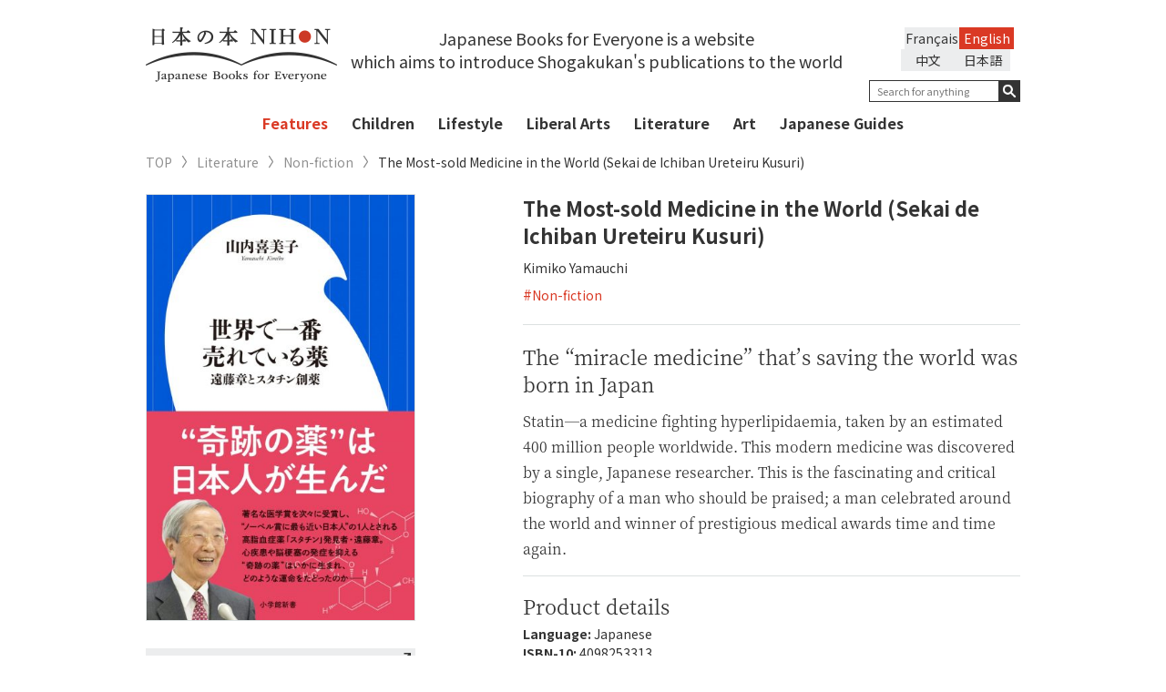

--- FILE ---
content_type: text/html; charset=UTF-8
request_url: https://japanesebooks.jp/en/literature/2072/
body_size: 11877
content:
<!DOCTYPE html>
<html lang="ja">
<head>
      <meta charset="UTF-8">
  <meta http-equiv="X-UA-Compatible" content="IE=edge,chrome=1">
  
  <meta name="viewport" content="width=device-width, initial-scale=1">
  <link rel="shortcut icon" href="https://japanesebooks.jp/wp-content/themes/japanesebooks/img/favicon/favicon.ico">
  <link rel="stylesheet" type="text/css" href="https://japanesebooks.jp/wp-content/themes/japanesebooks/style.css">
  <link rel="stylesheet" href="https://japanesebooks.jp/wp-content/themes/japanesebooks/css/normalize.css">
  <link rel="stylesheet" href="https://japanesebooks.jp/wp-content/themes/japanesebooks/css/magnific-popup.css">
  <link rel="stylesheet" href="https://japanesebooks.jp/wp-content/themes/japanesebooks/css/slick.css">
  <link rel="stylesheet" href="https://japanesebooks.jp/wp-content/themes/japanesebooks/css/style.css?20190628-1">
  <script src="https://ajax.googleapis.com/ajax/libs/jquery/2.2.4/jquery.min.js"></script>
  <script src="https://japanesebooks.jp/wp-content/themes/japanesebooks/js/slick.min.js"></script>
  <script src="https://japanesebooks.jp/wp-content/themes/japanesebooks/js/fixHeight.js"></script>
  <script src="https://japanesebooks.jp/wp-content/themes/japanesebooks/js/jquery.easing.min.js"></script>
  <script src="https://japanesebooks.jp/wp-content/themes/japanesebooks/js/jquery.magnific-popup.min.js"></script>
  <script src="https://japanesebooks.jp/wp-content/themes/japanesebooks/js/main.js"></script>
  <link rel="stylesheet" href="https://japanesebooks.jp/wp-content/themes/japanesebooks/css/colorbox.css">
  <script src="https://japanesebooks.jp/wp-content/themes/japanesebooks/js/jquery.colorbox.js"></script>
  <script src="https://japanesebooks.jp/wp-content/themes/japanesebooks/js/jquery.cookie.js"></script>

  
  <!--英語表示の時-->
  <script src="https://japanesebooks.jp/wp-content/themes/japanesebooks/js/brws.js"></script>

  <!--[if lt IE 9]>
    <script src="http://css3-mediaqueries-js.googlecode.com/svn/trunk/css3-mediaqueries.js"></script>
    <script src="http://html5shiv.googlecode.com/svn/trunk/html5.js"></script>
  <![endif]-->
  <!-- Google Tag Manager -->
  <script>(function(w,d,s,l,i){w[l]=w[l]||[];w[l].push({'gtm.start':
  new Date().getTime(),event:'gtm.js'});var f=d.getElementsByTagName(s)[0],
  j=d.createElement(s),dl=l!='dataLayer'?'&l='+l:'';j.async=true;j.src=
  'https://www.googletagmanager.com/gtm.js?id='+i+dl;f.parentNode.insertBefore(j,f);
  })(window,document,'script','dataLayer','GTM-NMHNM4S');</script>
  <!-- End Google Tag Manager -->
  <script>
  $(function() {
      $(".inline").colorbox({
      inline:true,
      opacity: 0.95
    });
  });
  </script>

  
		<!-- All in One SEO 4.6.7.1 - aioseo.com -->
		<title>The Most-sold Medicine in the World (Sekai de Ichiban Ureteiru Kusuri) | 日本の本 Japanese Books for Everyone</title>
		<meta name="description" content="Statin—a medicine fighting hyperlipidaemia, taken by an estimated 400 million people worldwide. This modern medicine was discovered by a single, Japanese researcher. This is the fascinating and critical biography of a man who should be praised; a man celebrated around the world and winner of prestigious medical awards time and time again." />
		<meta name="robots" content="max-snippet:-1, max-image-preview:large, max-video-preview:-1" />
		<meta name="keywords" content="non-fiction" />
		<link rel="canonical" href="https://japanesebooks.jp/en/literature/2072/" />
		<meta name="generator" content="All in One SEO (AIOSEO) 4.6.7.1" />
		<meta property="og:locale" content="en_US" />
		<meta property="og:site_name" content="日本の本　Japanese Books for Everyone" />
		<meta property="og:type" content="article" />
		<meta property="og:title" content="The Most-sold Medicine in the World (Sekai de Ichiban Ureteiru Kusuri)" />
		<meta property="og:description" content="Statin—a medicine fighting hyperlipidaemia, taken by an estimated 400 million people worldwide. This modern medicine was discovered by a single, Japanese researcher. This is the fascinating and critical biography of a man who should be praised; a man celebrated around the world and winner of prestigious medical awards time and time again." />
		<meta property="og:url" content="https://japanesebooks.jp/en/literature/2072/" />
		<meta property="og:image" content="https://japanesebooks.jp/wp-content/uploads/2018/11/d41e493d155fae51c2d75b529f482826.jpg" />
		<meta property="og:image:secure_url" content="https://japanesebooks.jp/wp-content/uploads/2018/11/d41e493d155fae51c2d75b529f482826.jpg" />
		<meta property="og:image:width" content="960" />
		<meta property="og:image:height" content="1524" />
		<meta property="article:published_time" content="2019-02-01T01:01:27+00:00" />
		<meta property="article:modified_time" content="2019-06-14T08:05:08+00:00" />
		<meta name="twitter:card" content="summary_large_image" />
		<meta name="twitter:site" content="@japanese_books" />
		<meta name="twitter:title" content="The Most-sold Medicine in the World (Sekai de Ichiban Ureteiru Kusuri)" />
		<meta name="twitter:description" content="Statin—a medicine fighting hyperlipidaemia, taken by an estimated 400 million people worldwide. This modern medicine was discovered by a single, Japanese researcher. This is the fascinating and critical biography of a man who should be praised; a man celebrated around the world and winner of prestigious medical awards time and time again." />
		<meta name="twitter:creator" content="@japanese_books" />
		<meta name="twitter:image" content="https://japanesebooks.jp/wp-content/uploads/2018/03/ogp.jpg" />
		<script type="application/ld+json" class="aioseo-schema">
			{"@context":"https:\/\/schema.org","@graph":[{"@type":"Article","@id":"https:\/\/japanesebooks.jp\/en\/literature\/2072\/#article","name":"The Most-sold Medicine in the World (Sekai de Ichiban Ureteiru Kusuri) | \u65e5\u672c\u306e\u672c Japanese Books for Everyone","headline":"The Most-sold Medicine in the World (Sekai de Ichiban Ureteiru Kusuri)","author":{"@id":"https:\/\/japanesebooks.jp\/en\/author\/japanesebooksjp\/#author"},"publisher":{"@id":"https:\/\/japanesebooks.jp\/en\/#organization"},"datePublished":"2019-02-01T10:01:27+09:00","dateModified":"2019-06-14T17:05:08+09:00","inLanguage":"en-US","mainEntityOfPage":{"@id":"https:\/\/japanesebooks.jp\/en\/literature\/2072\/#webpage"},"isPartOf":{"@id":"https:\/\/japanesebooks.jp\/en\/literature\/2072\/#webpage"},"articleSection":"Non-fiction, Literature, Non-fiction"},{"@type":"BreadcrumbList","@id":"https:\/\/japanesebooks.jp\/en\/literature\/2072\/#breadcrumblist","itemListElement":[{"@type":"ListItem","@id":"https:\/\/japanesebooks.jp\/en\/#listItem","position":1,"name":"Home","item":"https:\/\/japanesebooks.jp\/en\/","nextItem":"https:\/\/japanesebooks.jp\/en\/category\/literature\/#listItem"},{"@type":"ListItem","@id":"https:\/\/japanesebooks.jp\/en\/category\/literature\/#listItem","position":2,"name":"Literature","previousItem":"https:\/\/japanesebooks.jp\/en\/#listItem"}]},{"@type":"Organization","@id":"https:\/\/japanesebooks.jp\/en\/#organization","description":"Just another WordPress site","url":"https:\/\/japanesebooks.jp\/en\/","sameAs":["https:\/\/x.com\/japanese_books"]},{"@type":"Person","@id":"https:\/\/japanesebooks.jp\/en\/author\/japanesebooksjp\/#author","url":"https:\/\/japanesebooks.jp\/en\/author\/japanesebooksjp\/","name":"JapaneseBooksJp","image":{"@type":"ImageObject","@id":"https:\/\/japanesebooks.jp\/en\/literature\/2072\/#authorImage","url":"https:\/\/secure.gravatar.com\/avatar\/f311c8096997eab5d628a2eb42b28b23?s=96&d=mm&r=g","width":96,"height":96,"caption":"JapaneseBooksJp"}},{"@type":"WebPage","@id":"https:\/\/japanesebooks.jp\/en\/literature\/2072\/#webpage","url":"https:\/\/japanesebooks.jp\/en\/literature\/2072\/","name":"The Most-sold Medicine in the World (Sekai de Ichiban Ureteiru Kusuri) | \u65e5\u672c\u306e\u672c Japanese Books for Everyone","description":"Statin\u2014a medicine fighting hyperlipidaemia, taken by an estimated 400 million people worldwide. This modern medicine was discovered by a single, Japanese researcher. This is the fascinating and critical biography of a man who should be praised; a man celebrated around the world and winner of prestigious medical awards time and time again.","inLanguage":"en-US","isPartOf":{"@id":"https:\/\/japanesebooks.jp\/en\/#website"},"breadcrumb":{"@id":"https:\/\/japanesebooks.jp\/en\/literature\/2072\/#breadcrumblist"},"author":{"@id":"https:\/\/japanesebooks.jp\/en\/author\/japanesebooksjp\/#author"},"creator":{"@id":"https:\/\/japanesebooks.jp\/en\/author\/japanesebooksjp\/#author"},"datePublished":"2019-02-01T10:01:27+09:00","dateModified":"2019-06-14T17:05:08+09:00"},{"@type":"WebSite","@id":"https:\/\/japanesebooks.jp\/en\/#website","url":"https:\/\/japanesebooks.jp\/en\/","description":"Just another WordPress site","inLanguage":"en-US","publisher":{"@id":"https:\/\/japanesebooks.jp\/en\/#organization"}}]}
		</script>
		<!-- All in One SEO -->

<link rel="alternate" type="application/rss+xml" title=" &raquo; The Most-sold Medicine in the World (Sekai de Ichiban Ureteiru Kusuri) Comments Feed" href="https://japanesebooks.jp/en/literature/2072/feed/" />
<script type="text/javascript">
/* <![CDATA[ */
window._wpemojiSettings = {"baseUrl":"https:\/\/s.w.org\/images\/core\/emoji\/15.0.3\/72x72\/","ext":".png","svgUrl":"https:\/\/s.w.org\/images\/core\/emoji\/15.0.3\/svg\/","svgExt":".svg","source":{"concatemoji":"https:\/\/japanesebooks.jp\/wp-includes\/js\/wp-emoji-release.min.js?ver=6.6.1"}};
/*! This file is auto-generated */
!function(i,n){var o,s,e;function c(e){try{var t={supportTests:e,timestamp:(new Date).valueOf()};sessionStorage.setItem(o,JSON.stringify(t))}catch(e){}}function p(e,t,n){e.clearRect(0,0,e.canvas.width,e.canvas.height),e.fillText(t,0,0);var t=new Uint32Array(e.getImageData(0,0,e.canvas.width,e.canvas.height).data),r=(e.clearRect(0,0,e.canvas.width,e.canvas.height),e.fillText(n,0,0),new Uint32Array(e.getImageData(0,0,e.canvas.width,e.canvas.height).data));return t.every(function(e,t){return e===r[t]})}function u(e,t,n){switch(t){case"flag":return n(e,"\ud83c\udff3\ufe0f\u200d\u26a7\ufe0f","\ud83c\udff3\ufe0f\u200b\u26a7\ufe0f")?!1:!n(e,"\ud83c\uddfa\ud83c\uddf3","\ud83c\uddfa\u200b\ud83c\uddf3")&&!n(e,"\ud83c\udff4\udb40\udc67\udb40\udc62\udb40\udc65\udb40\udc6e\udb40\udc67\udb40\udc7f","\ud83c\udff4\u200b\udb40\udc67\u200b\udb40\udc62\u200b\udb40\udc65\u200b\udb40\udc6e\u200b\udb40\udc67\u200b\udb40\udc7f");case"emoji":return!n(e,"\ud83d\udc26\u200d\u2b1b","\ud83d\udc26\u200b\u2b1b")}return!1}function f(e,t,n){var r="undefined"!=typeof WorkerGlobalScope&&self instanceof WorkerGlobalScope?new OffscreenCanvas(300,150):i.createElement("canvas"),a=r.getContext("2d",{willReadFrequently:!0}),o=(a.textBaseline="top",a.font="600 32px Arial",{});return e.forEach(function(e){o[e]=t(a,e,n)}),o}function t(e){var t=i.createElement("script");t.src=e,t.defer=!0,i.head.appendChild(t)}"undefined"!=typeof Promise&&(o="wpEmojiSettingsSupports",s=["flag","emoji"],n.supports={everything:!0,everythingExceptFlag:!0},e=new Promise(function(e){i.addEventListener("DOMContentLoaded",e,{once:!0})}),new Promise(function(t){var n=function(){try{var e=JSON.parse(sessionStorage.getItem(o));if("object"==typeof e&&"number"==typeof e.timestamp&&(new Date).valueOf()<e.timestamp+604800&&"object"==typeof e.supportTests)return e.supportTests}catch(e){}return null}();if(!n){if("undefined"!=typeof Worker&&"undefined"!=typeof OffscreenCanvas&&"undefined"!=typeof URL&&URL.createObjectURL&&"undefined"!=typeof Blob)try{var e="postMessage("+f.toString()+"("+[JSON.stringify(s),u.toString(),p.toString()].join(",")+"));",r=new Blob([e],{type:"text/javascript"}),a=new Worker(URL.createObjectURL(r),{name:"wpTestEmojiSupports"});return void(a.onmessage=function(e){c(n=e.data),a.terminate(),t(n)})}catch(e){}c(n=f(s,u,p))}t(n)}).then(function(e){for(var t in e)n.supports[t]=e[t],n.supports.everything=n.supports.everything&&n.supports[t],"flag"!==t&&(n.supports.everythingExceptFlag=n.supports.everythingExceptFlag&&n.supports[t]);n.supports.everythingExceptFlag=n.supports.everythingExceptFlag&&!n.supports.flag,n.DOMReady=!1,n.readyCallback=function(){n.DOMReady=!0}}).then(function(){return e}).then(function(){var e;n.supports.everything||(n.readyCallback(),(e=n.source||{}).concatemoji?t(e.concatemoji):e.wpemoji&&e.twemoji&&(t(e.twemoji),t(e.wpemoji)))}))}((window,document),window._wpemojiSettings);
/* ]]> */
</script>
<style id='wp-emoji-styles-inline-css' type='text/css'>

	img.wp-smiley, img.emoji {
		display: inline !important;
		border: none !important;
		box-shadow: none !important;
		height: 1em !important;
		width: 1em !important;
		margin: 0 0.07em !important;
		vertical-align: -0.1em !important;
		background: none !important;
		padding: 0 !important;
	}
</style>
<link rel='stylesheet' id='wp-block-library-css' href='https://japanesebooks.jp/wp-includes/css/dist/block-library/style.min.css?ver=6.6.1' type='text/css' media='all' />
<style id='classic-theme-styles-inline-css' type='text/css'>
/*! This file is auto-generated */
.wp-block-button__link{color:#fff;background-color:#32373c;border-radius:9999px;box-shadow:none;text-decoration:none;padding:calc(.667em + 2px) calc(1.333em + 2px);font-size:1.125em}.wp-block-file__button{background:#32373c;color:#fff;text-decoration:none}
</style>
<style id='global-styles-inline-css' type='text/css'>
:root{--wp--preset--aspect-ratio--square: 1;--wp--preset--aspect-ratio--4-3: 4/3;--wp--preset--aspect-ratio--3-4: 3/4;--wp--preset--aspect-ratio--3-2: 3/2;--wp--preset--aspect-ratio--2-3: 2/3;--wp--preset--aspect-ratio--16-9: 16/9;--wp--preset--aspect-ratio--9-16: 9/16;--wp--preset--color--black: #000000;--wp--preset--color--cyan-bluish-gray: #abb8c3;--wp--preset--color--white: #ffffff;--wp--preset--color--pale-pink: #f78da7;--wp--preset--color--vivid-red: #cf2e2e;--wp--preset--color--luminous-vivid-orange: #ff6900;--wp--preset--color--luminous-vivid-amber: #fcb900;--wp--preset--color--light-green-cyan: #7bdcb5;--wp--preset--color--vivid-green-cyan: #00d084;--wp--preset--color--pale-cyan-blue: #8ed1fc;--wp--preset--color--vivid-cyan-blue: #0693e3;--wp--preset--color--vivid-purple: #9b51e0;--wp--preset--gradient--vivid-cyan-blue-to-vivid-purple: linear-gradient(135deg,rgba(6,147,227,1) 0%,rgb(155,81,224) 100%);--wp--preset--gradient--light-green-cyan-to-vivid-green-cyan: linear-gradient(135deg,rgb(122,220,180) 0%,rgb(0,208,130) 100%);--wp--preset--gradient--luminous-vivid-amber-to-luminous-vivid-orange: linear-gradient(135deg,rgba(252,185,0,1) 0%,rgba(255,105,0,1) 100%);--wp--preset--gradient--luminous-vivid-orange-to-vivid-red: linear-gradient(135deg,rgba(255,105,0,1) 0%,rgb(207,46,46) 100%);--wp--preset--gradient--very-light-gray-to-cyan-bluish-gray: linear-gradient(135deg,rgb(238,238,238) 0%,rgb(169,184,195) 100%);--wp--preset--gradient--cool-to-warm-spectrum: linear-gradient(135deg,rgb(74,234,220) 0%,rgb(151,120,209) 20%,rgb(207,42,186) 40%,rgb(238,44,130) 60%,rgb(251,105,98) 80%,rgb(254,248,76) 100%);--wp--preset--gradient--blush-light-purple: linear-gradient(135deg,rgb(255,206,236) 0%,rgb(152,150,240) 100%);--wp--preset--gradient--blush-bordeaux: linear-gradient(135deg,rgb(254,205,165) 0%,rgb(254,45,45) 50%,rgb(107,0,62) 100%);--wp--preset--gradient--luminous-dusk: linear-gradient(135deg,rgb(255,203,112) 0%,rgb(199,81,192) 50%,rgb(65,88,208) 100%);--wp--preset--gradient--pale-ocean: linear-gradient(135deg,rgb(255,245,203) 0%,rgb(182,227,212) 50%,rgb(51,167,181) 100%);--wp--preset--gradient--electric-grass: linear-gradient(135deg,rgb(202,248,128) 0%,rgb(113,206,126) 100%);--wp--preset--gradient--midnight: linear-gradient(135deg,rgb(2,3,129) 0%,rgb(40,116,252) 100%);--wp--preset--font-size--small: 13px;--wp--preset--font-size--medium: 20px;--wp--preset--font-size--large: 36px;--wp--preset--font-size--x-large: 42px;--wp--preset--spacing--20: 0.44rem;--wp--preset--spacing--30: 0.67rem;--wp--preset--spacing--40: 1rem;--wp--preset--spacing--50: 1.5rem;--wp--preset--spacing--60: 2.25rem;--wp--preset--spacing--70: 3.38rem;--wp--preset--spacing--80: 5.06rem;--wp--preset--shadow--natural: 6px 6px 9px rgba(0, 0, 0, 0.2);--wp--preset--shadow--deep: 12px 12px 50px rgba(0, 0, 0, 0.4);--wp--preset--shadow--sharp: 6px 6px 0px rgba(0, 0, 0, 0.2);--wp--preset--shadow--outlined: 6px 6px 0px -3px rgba(255, 255, 255, 1), 6px 6px rgba(0, 0, 0, 1);--wp--preset--shadow--crisp: 6px 6px 0px rgba(0, 0, 0, 1);}:where(.is-layout-flex){gap: 0.5em;}:where(.is-layout-grid){gap: 0.5em;}body .is-layout-flex{display: flex;}.is-layout-flex{flex-wrap: wrap;align-items: center;}.is-layout-flex > :is(*, div){margin: 0;}body .is-layout-grid{display: grid;}.is-layout-grid > :is(*, div){margin: 0;}:where(.wp-block-columns.is-layout-flex){gap: 2em;}:where(.wp-block-columns.is-layout-grid){gap: 2em;}:where(.wp-block-post-template.is-layout-flex){gap: 1.25em;}:where(.wp-block-post-template.is-layout-grid){gap: 1.25em;}.has-black-color{color: var(--wp--preset--color--black) !important;}.has-cyan-bluish-gray-color{color: var(--wp--preset--color--cyan-bluish-gray) !important;}.has-white-color{color: var(--wp--preset--color--white) !important;}.has-pale-pink-color{color: var(--wp--preset--color--pale-pink) !important;}.has-vivid-red-color{color: var(--wp--preset--color--vivid-red) !important;}.has-luminous-vivid-orange-color{color: var(--wp--preset--color--luminous-vivid-orange) !important;}.has-luminous-vivid-amber-color{color: var(--wp--preset--color--luminous-vivid-amber) !important;}.has-light-green-cyan-color{color: var(--wp--preset--color--light-green-cyan) !important;}.has-vivid-green-cyan-color{color: var(--wp--preset--color--vivid-green-cyan) !important;}.has-pale-cyan-blue-color{color: var(--wp--preset--color--pale-cyan-blue) !important;}.has-vivid-cyan-blue-color{color: var(--wp--preset--color--vivid-cyan-blue) !important;}.has-vivid-purple-color{color: var(--wp--preset--color--vivid-purple) !important;}.has-black-background-color{background-color: var(--wp--preset--color--black) !important;}.has-cyan-bluish-gray-background-color{background-color: var(--wp--preset--color--cyan-bluish-gray) !important;}.has-white-background-color{background-color: var(--wp--preset--color--white) !important;}.has-pale-pink-background-color{background-color: var(--wp--preset--color--pale-pink) !important;}.has-vivid-red-background-color{background-color: var(--wp--preset--color--vivid-red) !important;}.has-luminous-vivid-orange-background-color{background-color: var(--wp--preset--color--luminous-vivid-orange) !important;}.has-luminous-vivid-amber-background-color{background-color: var(--wp--preset--color--luminous-vivid-amber) !important;}.has-light-green-cyan-background-color{background-color: var(--wp--preset--color--light-green-cyan) !important;}.has-vivid-green-cyan-background-color{background-color: var(--wp--preset--color--vivid-green-cyan) !important;}.has-pale-cyan-blue-background-color{background-color: var(--wp--preset--color--pale-cyan-blue) !important;}.has-vivid-cyan-blue-background-color{background-color: var(--wp--preset--color--vivid-cyan-blue) !important;}.has-vivid-purple-background-color{background-color: var(--wp--preset--color--vivid-purple) !important;}.has-black-border-color{border-color: var(--wp--preset--color--black) !important;}.has-cyan-bluish-gray-border-color{border-color: var(--wp--preset--color--cyan-bluish-gray) !important;}.has-white-border-color{border-color: var(--wp--preset--color--white) !important;}.has-pale-pink-border-color{border-color: var(--wp--preset--color--pale-pink) !important;}.has-vivid-red-border-color{border-color: var(--wp--preset--color--vivid-red) !important;}.has-luminous-vivid-orange-border-color{border-color: var(--wp--preset--color--luminous-vivid-orange) !important;}.has-luminous-vivid-amber-border-color{border-color: var(--wp--preset--color--luminous-vivid-amber) !important;}.has-light-green-cyan-border-color{border-color: var(--wp--preset--color--light-green-cyan) !important;}.has-vivid-green-cyan-border-color{border-color: var(--wp--preset--color--vivid-green-cyan) !important;}.has-pale-cyan-blue-border-color{border-color: var(--wp--preset--color--pale-cyan-blue) !important;}.has-vivid-cyan-blue-border-color{border-color: var(--wp--preset--color--vivid-cyan-blue) !important;}.has-vivid-purple-border-color{border-color: var(--wp--preset--color--vivid-purple) !important;}.has-vivid-cyan-blue-to-vivid-purple-gradient-background{background: var(--wp--preset--gradient--vivid-cyan-blue-to-vivid-purple) !important;}.has-light-green-cyan-to-vivid-green-cyan-gradient-background{background: var(--wp--preset--gradient--light-green-cyan-to-vivid-green-cyan) !important;}.has-luminous-vivid-amber-to-luminous-vivid-orange-gradient-background{background: var(--wp--preset--gradient--luminous-vivid-amber-to-luminous-vivid-orange) !important;}.has-luminous-vivid-orange-to-vivid-red-gradient-background{background: var(--wp--preset--gradient--luminous-vivid-orange-to-vivid-red) !important;}.has-very-light-gray-to-cyan-bluish-gray-gradient-background{background: var(--wp--preset--gradient--very-light-gray-to-cyan-bluish-gray) !important;}.has-cool-to-warm-spectrum-gradient-background{background: var(--wp--preset--gradient--cool-to-warm-spectrum) !important;}.has-blush-light-purple-gradient-background{background: var(--wp--preset--gradient--blush-light-purple) !important;}.has-blush-bordeaux-gradient-background{background: var(--wp--preset--gradient--blush-bordeaux) !important;}.has-luminous-dusk-gradient-background{background: var(--wp--preset--gradient--luminous-dusk) !important;}.has-pale-ocean-gradient-background{background: var(--wp--preset--gradient--pale-ocean) !important;}.has-electric-grass-gradient-background{background: var(--wp--preset--gradient--electric-grass) !important;}.has-midnight-gradient-background{background: var(--wp--preset--gradient--midnight) !important;}.has-small-font-size{font-size: var(--wp--preset--font-size--small) !important;}.has-medium-font-size{font-size: var(--wp--preset--font-size--medium) !important;}.has-large-font-size{font-size: var(--wp--preset--font-size--large) !important;}.has-x-large-font-size{font-size: var(--wp--preset--font-size--x-large) !important;}
:where(.wp-block-post-template.is-layout-flex){gap: 1.25em;}:where(.wp-block-post-template.is-layout-grid){gap: 1.25em;}
:where(.wp-block-columns.is-layout-flex){gap: 2em;}:where(.wp-block-columns.is-layout-grid){gap: 2em;}
:root :where(.wp-block-pullquote){font-size: 1.5em;line-height: 1.6;}
</style>
<link rel='stylesheet' id='bogo-css' href='https://japanesebooks.jp/wp-content/plugins/bogo/includes/css/style.css?ver=3.8.2' type='text/css' media='all' />
<link rel="https://api.w.org/" href="https://japanesebooks.jp/en/wp-json/" /><link rel="alternate" title="JSON" type="application/json" href="https://japanesebooks.jp/en/wp-json/wp/v2/posts/2072" /><link rel="EditURI" type="application/rsd+xml" title="RSD" href="https://japanesebooks.jp/xmlrpc.php?rsd" />
<meta name="generator" content="WordPress 6.6.1" />
<link rel='shortlink' href='https://japanesebooks.jp/en/?p=2072' />
<link rel="alternate" title="oEmbed (JSON)" type="application/json+oembed" href="https://japanesebooks.jp/en/wp-json/oembed/1.0/embed?url=https%3A%2F%2Fjapanesebooks.jp%2Fen%2Fliterature%2F2072%2F" />
<link rel="alternate" title="oEmbed (XML)" type="text/xml+oembed" href="https://japanesebooks.jp/en/wp-json/oembed/1.0/embed?url=https%3A%2F%2Fjapanesebooks.jp%2Fen%2Fliterature%2F2072%2F&#038;format=xml" />
<link rel="alternate" hreflang="fr-FR" href="https://japanesebooks.jp/en/?p=9342&#038;lang=fr" />
<link rel="alternate" hreflang="ja" href="https://japanesebooks.jp/literature/1979/" />
<link rel="alternate" hreflang="en-US" href="https://japanesebooks.jp/en/literature/2072/" />
        <!-- Copyright protection script -->
        <meta http-equiv="imagetoolbar" content="no">
        <script>
            /*<![CDATA[*/
            document.oncontextmenu = function () {
                return false;
            };
            /*]]>*/
        </script>
        <script type="text/javascript">
            /*<![CDATA[*/
            document.onselectstart = function () {
                event = event || window.event;
                var custom_input = event.target || event.srcElement;

                if (custom_input.type !== "text" && custom_input.type !== "textarea" && custom_input.type !== "password") {
                    return false;
                } else {
                    return true;
                }

            };
            if (window.sidebar) {
                document.onmousedown = function (e) {
                    var obj = e.target;
                    if (obj.tagName.toUpperCase() === 'SELECT'
                        || obj.tagName.toUpperCase() === "INPUT"
                        || obj.tagName.toUpperCase() === "TEXTAREA"
                        || obj.tagName.toUpperCase() === "PASSWORD") {
                        return true;
                    } else {
                        return false;
                    }
                };
            }
            window.onload = function () {
                document.body.style.webkitTouchCallout = 'none';
                document.body.style.KhtmlUserSelect = 'none';
            }
            /*]]>*/
        </script>
        <script type="text/javascript">
            /*<![CDATA[*/
            if (parent.frames.length > 0) {
                top.location.replace(document.location);
            }
            /*]]>*/
        </script>
        <script>
            /*<![CDATA[*/
            document.ondragstart = function () {
                return false;
            };
            /*]]>*/
        </script>
        <style type="text/css">

            * {
                -webkit-touch-callout: none;
                -webkit-user-select: none;
                -moz-user-select: none;
                user-select: none;
            }

            img {
                -webkit-touch-callout: none;
                -webkit-user-select: none;
                -moz-user-select: none;
                user-select: none;
            }

            input, textarea, select {
	            -webkit-user-select: auto;
            }

        </style>
        <!-- End Copyright protection script -->

        <!-- Source hidden -->

        </head>

<body class="post-template-default single single-post postid-2072 single-format-standard en-US lang-en_US">
  <!-- Google Tag Manager (noscript) -->
  <noscript><iframe src="https://www.googletagmanager.com/ns.html?id=GTM-NMHNM4S"
  height="0" width="0" style="display:none;visibility:hidden"></iframe></noscript>
  <!-- End Google Tag Manager (noscript) -->
  <div id="wrap">
    <header id="header">
      <div class="header-inner">
        <div class="container">
          <h1 id="logo"><a href="https://japanesebooks.jp/en"><img src="https://japanesebooks.jp/wp-content/themes/japanesebooks/img/common/logo_sp.png" alt="日本の本 NIHON Japanese Books for Everyone" class="sp"><img src="https://japanesebooks.jp/wp-content/themes/japanesebooks/img/common/logo.png" alt="日本の本 NIHON Japanese Books for Everyone" class="pc"><img src="https://japanesebooks.jp/wp-content/themes/japanesebooks/img/common/logo_scroll.png" alt="日本の本 NIHON Japanese Books for Everyone" class="pc-scroll"></a></h1>

                      <p class="sologan">Japanese Books for Everyone is a website <br>which aims to introduce Shogakukan's publications to the world</p>
          
          <div class="hamburger sp"><button type="button"><span class="hamburger-icon"></span></button></div>
          <div id="navbar-collapse" class="h-content navbar-collapse clearfix">

            <div class="h-right h-rightEN">
              <div class="hamburger sp"><button type="button" class="collapsed"><span class="hamburger-icon"></span></button></div>

              			<style>
			/* Remove Chinese language */
			@media screen and (min-width: 768px) {
				.sologan { width: calc(100% - 210px - 180px)}
				.h-content .h-right { max-width:180px }
				#header .search-wrap { float: right }
				.header-sticky .h-right.h-rightEN { width: 180px; }
			}
			@media screen and (max-width: 768px) {
				ul.language { width: 250px; }
				.language li { width: 100px; }
			}
			</style>
			<ul class="language clearfix"><li class="en-US en current first"><a rel="alternate" hreflang="en-US" href="https://japanesebooks.jp/en/literature/2072/" title="English">English</a></li>
<li class="fr-FR fr">Français</li>
<li class="ja"><a rel="alternate" hreflang="ja" href="https://japanesebooks.jp/literature/1979/" title="日本語">日本語</a></li>
<li class="zh-CN">中文</li>
</ul>
              <div class="search-wrap search-wrapEN">


                <form method="get" action="https://japanesebooks.jp/en/">
                  <div class="form-group">
                                          <input type="text" id="s" name="s" value="" placeholder="Search for anything" class="search-text search-textEN">
                                        <button type="submit"></button>
                  </div>
                </form>
              </div><!-- search wrap -->
            </div>

            <div class="kwd clearfix sp">
              <!--h2>キーワード一覧</h2-->
              <ul class='wp-tag-cloud'>
              <li><a href="https://japanesebooks.jp/en/tag/%e5%b0%8f%e8%aa%ac/">#Novels</a></li><li><a href="https://japanesebooks.jp/en/tag/%e5%85%90%e7%ab%a5/">#Kids</a></li><li><a href="https://japanesebooks.jp/en/tag/%e6%97%a5%e6%9c%ac%e6%a1%88%e5%86%85/">#About Japan</a></li><li><a href="https://japanesebooks.jp/en/tag/%e3%83%8e%e3%83%b3%e3%83%95%e3%82%a3%e3%82%af%e3%82%b7%e3%83%a7%e3%83%b3/">#Non-fiction</a></li><li><a href="https://japanesebooks.jp/en/tag/%e6%b5%ae%e4%b8%96%e7%b5%b5/">#ukiyo-e</a></li><li><a href="https://japanesebooks.jp/en/tag/%e3%82%b9%e3%83%94%e3%83%aa%e3%83%81%e3%83%a5%e3%82%a2%e3%83%ab/">#Spiritual</a></li><li><a href="https://japanesebooks.jp/en/tag/%e6%96%87%e5%8c%96/">#Culture</a></li><li><a href="https://japanesebooks.jp/en/tag/%e3%83%ac%e3%82%b7%e3%83%94/">#Recipe Books</a></li><li><a href="https://japanesebooks.jp/en/tag/%e6%bc%ab%e7%94%bb/">#manga</a></li><li><a href="https://japanesebooks.jp/en/tag/%e5%86%99%e7%9c%9f/">#Photography</a></li><li><a href="https://japanesebooks.jp/en/tag/%e6%ad%b4%e5%8f%b2/">#History</a></li><li><a href="https://japanesebooks.jp/en/tag/%e9%a3%9f%e6%96%87%e5%8c%96/">#Food Culture</a></li><li><a href="https://japanesebooks.jp/en/tag/%e5%ae%97%e6%95%99/">#Religion</a></li><li><a href="https://japanesebooks.jp/en/tag/%e8%8a%b8%e8%a1%93/">#Art</a></li><li><a href="https://japanesebooks.jp/en/tag/%e7%b7%b4%e7%bf%92%e5%b8%b3/">#Workbooks</a></li><li><a href="https://japanesebooks.jp/en/tag/art/">#Art</a></li><li><a href="https://japanesebooks.jp/en/tag/%e5%8f%a4%e5%85%b8/">#Classics</a></li><li><a href="https://japanesebooks.jp/en/tag/%e6%96%99%e7%90%86/">#Food</a></li><li><a href="https://japanesebooks.jp/en/tag/%e5%af%bf%e5%8f%b8/">#Sushi</a></li>              </ul>
            </div><!--kwd-->

            <nav role="navigation" class="navbar">
              <ul class="main-nav clearfix main-navEN">
                <li class="sp">
                                      <a href="https://japanesebooks.jp/en">TOP</a>
                                  </li>
                <li class="special ">
                  <a href="https://japanesebooks.jp/en/special/" class="red">
                    Features                  </a>
                </li>
                
                  <li >
                    <a href="https://japanesebooks.jp/en/category/children/">Children</a>
                                          <ul class="main-child-nav">
                                                  <li >
                            <a href="https://japanesebooks.jp/en/category/children/baby/">Baby</a>
                          </li>
                                                  <li >
                            <a href="https://japanesebooks.jp/en/category/children/kids/">Kids</a>
                          </li>
                                                  <li >
                            <a href="https://japanesebooks.jp/en/category/children/teens/">Teens</a>
                          </li>
                                                  <li >
                            <a href="https://japanesebooks.jp/en/category/children/parenting/">Parenting</a>
                          </li>
                                              </ul>
                                      </li>
                
                  <li >
                    <a href="https://japanesebooks.jp/en/category/lifestyle/">Lifestyle</a>
                                          <ul class="main-child-nav">
                                                  <li >
                            <a href="https://japanesebooks.jp/en/category/lifestyle/wellness/">Wellness</a>
                          </li>
                                                  <li >
                            <a href="https://japanesebooks.jp/en/category/lifestyle/food-culture/">Food Culture</a>
                          </li>
                                                  <li >
                            <a href="https://japanesebooks.jp/en/category/lifestyle/recipes/">Recipes</a>
                          </li>
                                                  <li >
                            <a href="https://japanesebooks.jp/en/category/lifestyle/cleaning/">Cleaning</a>
                          </li>
                                              </ul>
                                      </li>
                
                  <li >
                    <a href="https://japanesebooks.jp/en/category/liberal-arts/">Liberal Arts</a>
                                          <ul class="main-child-nav">
                                                  <li >
                            <a href="https://japanesebooks.jp/en/category/liberal-arts/history/">History</a>
                          </li>
                                                  <li >
                            <a href="https://japanesebooks.jp/en/category/liberal-arts/science/">Science</a>
                          </li>
                                                  <li >
                            <a href="https://japanesebooks.jp/en/category/liberal-arts/spiritual/">Spiritual</a>
                          </li>
                                              </ul>
                                      </li>
                
                  <li >
                    <a href="https://japanesebooks.jp/en/category/literature/">Literature</a>
                                          <ul class="main-child-nav">
                                                  <li >
                            <a href="https://japanesebooks.jp/en/category/literature/biographies/">Biographies</a>
                          </li>
                                                  <li >
                            <a href="https://japanesebooks.jp/en/category/literature/fiction/">Fiction</a>
                          </li>
                                                  <li >
                            <a href="https://japanesebooks.jp/en/category/literature/non-fiction/">Non-fiction</a>
                          </li>
                                              </ul>
                                      </li>
                
                  <li >
                    <a href="https://japanesebooks.jp/en/category/art/">Art</a>
                                          <ul class="main-child-nav">
                                                  <li >
                            <a href="https://japanesebooks.jp/en/category/art/tradition/">Traditional</a>
                          </li>
                                                  <li >
                            <a href="https://japanesebooks.jp/en/category/art/modern/">Modern</a>
                          </li>
                                                  <li >
                            <a href="https://japanesebooks.jp/en/category/art/graphic-novels/">Manga</a>
                          </li>
                                              </ul>
                                      </li>
                
                  <li >
                    <a href="https://japanesebooks.jp/en/category/japanese-guides/">Japanese Guides</a>
                                          <ul class="main-child-nav">
                                                  <li >
                            <a href="https://japanesebooks.jp/en/category/japanese-guides/travel/">Travel</a>
                          </li>
                                                  <li >
                            <a href="https://japanesebooks.jp/en/category/japanese-guides/culture/">Culture</a>
                          </li>
                                                  <li >
                            <a href="https://japanesebooks.jp/en/category/japanese-guides/japanese/">Language</a>
                          </li>
                                              </ul>
                                      </li>
                              </ul>
            </nav>

            <ul class="h-link sp">
                              <!--英語表示の時-->
                <li><a href="/en/aboutus/">About Us</a></li>
                <li><a href="https://www.shogakukan.co.jp/en/company/" target="_blank">Company Profile</a></li>
                <li><a href="http://p.sgkm.jp/japanesebooksen" target="_blank">Contact Us</a></li>
                            <li><a href="https://www.shogakukan.co.jp/privacy_policy" target="_blank">Privacy and Social Media Policy</a></li>
              <li><a href="https://www.shogakukan.co.jp/picture" target="_blank">Copyright / Photo Use</a></li>
              <li><a href="https://www.shogakukan.co.jp/privacy_policy/cookie" target="_blank">Cookie Usage</a></li>
            </ul>
            <div class="socials sp">
              <a href="https://twitter.com/japanese_books?ref_src=twsrc%5Etfw&ref_url=https%3A%2F%2Ftest.japanesebooks.jp%2Fen%2F" class="twitter" target="_blank">Twitter</a>
              <a href="https://business.facebook.com/%E6%97%A5%E6%9C%AC%E3%81%AE%E6%9C%AC-Japanese-Books-for-Everyone-2208333229393824/?business_id=1948102362182205" class="facebook" target="_blank">Facebook</a>
            </div>
          </div><!-- navbar-collapse -->

          <div class="search-wrap sp">
            <form method="get" action="https://japanesebooks.jp/en/">
              <div class="form-group">
                                  <input type="text" id="s" name="s" value="" placeholder="Search for anything" class="search-text">
                                <button type="submit"></button>
              </div>
            </form>
          </div><!-- search wrap -->
        </div><!-- container -->
      </div>
    </header><!-- header -->
<div id="main">
  <div class="container">
    <div class="breadscrumb">
              <a href="https://japanesebooks.jp/en">TOP</a>
            <a href="https://japanesebooks.jp/en/category/literature/">Literature</a>      <a href="https://japanesebooks.jp/en/category/literature/non-fiction/">Non-fiction</a>
              <span>The Most-sold Medicine in the World (Sekai de Ichiban Ureteiru Kusuri)</span>
          </div><!-- breadscrumb -->

    <div class="detail-wrap clearfix">
      <div id="book-detail">
        <div class="mainhead-wrap">
                      <h1 class="head1-3">The Most-sold Medicine in the World (Sekai de Ichiban Ureteiru Kusuri)</h1>
          
                      <div class="author-list">Kimiko Yamauchi</div><!-- author-list -->
                    <div class="tags">#<a href="https://japanesebooks.jp/en/tag/%e3%83%8e%e3%83%b3%e3%83%95%e3%82%a3%e3%82%af%e3%82%b7%e3%83%a7%e3%83%b3/" rel="tag">Non-fiction</a></div>
        </div>

                <figure class="book-image sp">
                                  <img src="https://japanesebooks.jp/wp-content/uploads/2018/11/d41e493d155fae51c2d75b529f482826-400x635.jpg" alt="">
                  </figure>

        <div class="book-detail sp">
          <div class="title notoserif-font">Product details</div>
          <ul class="infolist">
            <li><strong>Language: </strong>Japanese</li>
                          <li><strong>ISBN-10: </strong>4098253313</li>
                                      <li><strong>ISBN-13: </strong>9784098253319</li>
                                      <li><strong>Pages: </strong>256</li>
                        <li><strong>Printing: </strong>Black & White</li>
            <li><strong>Dimensions: </strong>173mm × 109mm × 12mm</li>
            <li><strong>Weight: </strong>172 g</li>
                          <li><strong>Issue Data: </strong>2018/8/3 </li>
                        <li><strong>Publisher: </strong>Shogakukan Inc.</li>
          </ul>
        </div>

                  <h2 class="head2-3 notoserif-font">The “miracle medicine” that’s saving the world was born in Japan</h2>
        
                  <p class="notoserif-font">Statin—a medicine fighting hyperlipidaemia, taken by an estimated 400 million people worldwide. This modern medicine was discovered by a single, Japanese researcher. This is the fascinating and critical biography of a man who should be praised; a man celebrated around the world and winner of prestigious medical awards time and time again.</p>
        
        <div class="book-detail pc">
          <div class="title notoserif-font">Product details</div>
          <ul class="infolist">
            <li><strong>Language: </strong>Japanese</li>
                          <li><strong>ISBN-10: </strong>4098253313</li>
                                      <li><strong>ISBN-13: </strong>9784098253319</li>
                                      <li><strong>Pages: </strong>256</li>
                        <li><strong>Printing: </strong>Black & White</li>
            <li><strong>Dimensions: </strong>173mm × 109mm × 12mm</li>
            <li><strong>Weight: </strong>172 g</li>
                          <li><strong>Issue Data: </strong>2018/8/3 </li>
                        <li><strong>Publisher: </strong>Shogakukan Inc.</li>
          </ul>
        </div>

              </div><!-- book detail -->

      <div id="order-group">
        <figure class="book-image pc">
                                            <img src="https://japanesebooks.jp/wp-content/uploads/2018/11/d41e493d155fae51c2d75b529f482826-400x635.jpg" alt="">
                  </figure>

                              <div class="button"><a href="https://nc.tameshiyo.me/9784098253319" class="btn-default open-newwin" target="_blank"><span>Read Now</span></a></div>
                  

        
        <ul class="button-list">
          <li><a href="#inline-content" class="inline btn-default btn-info" target="_blank"><span>Buy Now</span></a></li>
        </ul>

        <!--モーダルで表示させる要素-->
        <div style="display: none!important;">
          <section id="inline-content">
            <div class="inner">
              <ul style="margin: 0 auto;">
                              <li><a href="https://www.kinokuniya.com/" target="_blank"><span>kinokuniya.com</span></a></li>
                <!-- <li><a href="" target="_blank"><span>CLUB JAPAN</span></a></li> -->
                <li><a href="https://www.amazon.com/" target="_blank"><span>amazon.com</span></a></li>
              </ul>
              <p style="font-size: 14px;width: 292px;margin: 10px auto 0;">Please go to the Japanese site if you are in Japan</p>
            </div><!--inner-->
          </section>
        </div>

        <ul class="button-list">
                                <li>
              <!--p class="notoserif-font">Buy an e-book now</p-->
            </li>
                  </ul>

        
<div class="social-content">

            <p class="notoserif-font">Share this page</p>
    
    <div class="socials">
        <a href="http://twitter.com/share?url=https://japanesebooks.jp/en/literature/2072/&text=The Most-sold Medicine in the World (Sekai de Ichiban Ureteiru Kusuri)" class="twitter" target="_blank">Twitter</a>
        <a href="http://www.facebook.com/share.php?u=https://japanesebooks.jp/en/literature/2072/&t=The Most-sold Medicine in the World (Sekai de Ichiban Ureteiru Kusuri)" class="facebook" target="_blank">Facebook</a>
        <a href="http://line.naver.jp/R/msg/text/?The Most-sold Medicine in the World (Sekai de Ichiban Ureteiru Kusuri)%0D%0Ahttps://japanesebooks.jp/en/literature/2072/" class="line sp" target="_blank">Line</a>
    </div>

</div>
      </div><!-- order-group -->
    </div><!-- detail-wrap -->

    <div class="related-product">
      <h2 class="head2-2 notoserif-font">Recommended</h2>
      <div class="product-box">
        
        
              <div class="product-item clearfix">
                <figure class="thumbnail">
                  <a href="https://japanesebooks.jp/en/literature/non-fiction/5353/">
                                                                <img src="https://japanesebooks.jp/wp-content/uploads/2021/12/7595f54f14057df20e2c00e1dcac9781-400x571.jpg" alt="Iceland: A Land of Great Views and Happiness">
                                      </a>
                </figure>
                <div class="info">
                  <h3 class="title">
                    <a href="https://japanesebooks.jp/en/literature/non-fiction/5353/">
                      Iceland: A Land of Great View...                    </a>
                  </h3>
                  <p>
                    After traveling the world, t...                  </p>
                </div><!-- info -->
              </div><!-- product-item -->
            
              <div class="product-item clearfix">
                <figure class="thumbnail">
                  <a href="https://japanesebooks.jp/en/literature/non-fiction/5679/">
                                                                <img src="https://japanesebooks.jp/wp-content/uploads/2022/03/dea39056f7d714f6768aa906d50d9158-400x572.jpg" alt="The City Where △ Fall">
                                      </a>
                </figure>
                <div class="info">
                  <h3 class="title">
                    <a href="https://japanesebooks.jp/en/literature/non-fiction/5679/">
                      The City Where △ Fall                    </a>
                  </h3>
                  <p>
                    The long-awaited second inst...                  </p>
                </div><!-- info -->
              </div><!-- product-item -->
            
              <div class="product-item clearfix">
                <figure class="thumbnail">
                  <a href="https://japanesebooks.jp/en/literature/373/">
                                                                <img src="https://japanesebooks.jp/wp-content/uploads/2018/07/387521-400x584.jpg" alt="The Wisdom of Dying While Alive">
                                      </a>
                </figure>
                <div class="info">
                  <h3 class="title">
                    <a href="https://japanesebooks.jp/en/literature/373/">
                      The Wisdom of Dying While Ali...                    </a>
                  </h3>
                  <p>
                    Life scientist Keiko Yanagis...                  </p>
                </div><!-- info -->
              </div><!-- product-item -->
            
              <div class="product-item clearfix">
                <figure class="thumbnail">
                  <a href="https://japanesebooks.jp/en/literature/2076/">
                                                                <img src="https://japanesebooks.jp/wp-content/uploads/2018/11/83be1d58f947bee853b3db2f14684eb2-400x575.jpg" alt="Tales of the 1964 Tokyo Olympics">
                                      </a>
                </figure>
                <div class="info">
                  <h3 class="title">
                    <a href="https://japanesebooks.jp/en/literature/2076/">
                      Tales of the Tokyo Olympics                    </a>
                  </h3>
                  <p>
                    Tokyo, 1964—this is the hotl...                  </p>
                </div><!-- info -->
              </div><!-- product-item -->
                              
      </div><!-- product-box -->

    </div><!-- related product -->

  </div><!-- container -->

</div><!-- main -->    <footer id="footer">
            <div class="container">
        <ul class="f-nav pc">
                      <!--英語表示の時-->
            <li><a href="/en/aboutus/">About Us</a></li>
            <li><a href="https://www.shogakukan.co.jp/en/company/" target="_blank">Company Profile</a></li>
            <li><a href="http://p.sgkm.jp/japanesebooksen" target="_blank">Contact Us</a></li>
                    <li><a href="https://www.shogakukan.co.jp/privacy_policy" target="_blank">Privacy and Social Media Policy</a></li>
          <li><a href="https://www.shogakukan.co.jp/picture" target="_blank">Copyright / Photo Use</a></li>
          <li><a href="https://www.shogakukan.co.jp/privacy_policy/cookie" target="_blank">Cookie Usage</a></li>
        </ul>

        <ul class="h-link sp">
                      <!--英語表示の時-->
            <li><a href="/en/aboutus/">About Us</a></li>
            <li><a href="https://www.shogakukan.co.jp/en/company/" target="_blank">Company Profile</a></li>
            <li><a href="http://p.sgkm.jp/japanesebooksen" target="_blank">Contact Us</a></li>
                    <li><a href="https://www.shogakukan.co.jp/privacy_policy" target="_blank">Privacy and Social Media Policy</a></li>
          <li><a href="https://www.shogakukan.co.jp/picture" target="_blank">Copyright / Photo Use</a></li>
          <li><a href="https://www.shogakukan.co.jp/privacy_policy/cookie" target="_blank">Cookie Usage</a></li>
        </ul>

        <p class="copyright">&copy; Shogakukan Inc. 2018 All rights <br class="sp">reserved. No reproduction or <br class="sp">republication without written permission.</p>
      </div><!-- container -->
    </footer><!-- footer -->
  </div><!-- wrap -->

  
</body>
</html>

--- FILE ---
content_type: application/javascript
request_url: https://japanesebooks.jp/wp-content/themes/japanesebooks/js/fixHeight.js
body_size: 1122
content:
/*
 * fixHeight - jQuery Plugin
 * http://www.starryworks.co.jp/blog/tips/javascript/fixheightjs.html
 *
 * Author Koji Kimura @ STARRYWORKS inc.
 * http://www.starryworks.co.jp/
 *
 * Licensed under the MIT License
 *
 */


(function($){
	var isInitialized = false;
	var parents = [];
	var textHeight = 0;
	var $fontSizeDiv;

	$.fn.fixHeight = function() {
		this.each(function(){
			var childrenGroups = getChildren( this );

			$.each( childrenGroups, function(){

				var $children = $(this);
				if ( !$children.filter(":visible").length ) return;

				var row = [];
				var top = 0;
				$children.each(function(){
					if ( top != $(this).position().top ) {
						$(row).sameHeight();
						row = [];
						top = $(this).position().top;
					}
					row.push(this);
				});
				if ( row.length ) $(row).sameHeight();
			});


		});
		init();
		return this;
	};

	$.checkFixHeight = function( i_force ) {
		if ( $fontSizeDiv.height() == textHeight && i_force !== true ) return;
		textHeight = $fontSizeDiv.height();
		$(parents).fixHeight();
	};

	$.fn.sameHeight = function() {
		var maxHeight = 0;
		this.css("height","auto");
		this.each(function(){
			if ( $(this).height() > maxHeight ) maxHeight = $(this).height();
		});
		return this.height(maxHeight);
	};

	function getChildren( i_parent ) {
		var $parent = $( i_parent );

		if ( $parent.data("fixHeightChildrenGroups") ) return $parent.data("fixHeightChildrenGroups");
		var childrenGroups = [];

		var $children = $parent.find(".fixHeightChild");
		if ( $children.length ) childrenGroups.push( $children );

		var $groupedChildren = $parent.find("*[class*='fixHeightChild']:not(.fixHeightChild)");
		if ( $groupedChildren.length ) {
			var classNames = {};
			$groupedChildren.each(function(){
				var a = $(this).attr("class").split(" ");
				var i;
				var l = a.length;
				var c;
				for ( i=0; i<l; i++ ) {
					c = a[i].match(/fixHeightChild[a-z0-9_-]+/i);
					if ( !c ) continue;
					c = c.toString();
					if ( c ) classNames[c] = c;
				}
			});
			for ( var c in classNames ) childrenGroups.push( $parent.find("."+c) );
		}

		if ( !childrenGroups.length ) {
			$children = $parent.children();
			if ( $children.length ) childrenGroups.push( $children );
		}

		$parent.data("fixHeightChildrenGroups", childrenGroups );
		parents.push( $parent );

		return childrenGroups;
	}


	function init() {
		if ( isInitialized ) return;
		isInitialized = true;
		$fontSizeDiv = $(document.body).append('<div style="position:absolute;left:-9999px;top:-9999px;">s</div>');
		setInterval($.checkFixHeight,1000);
		//$(window).resize($.checkFixHeight);
		$.checkFixHeight();
		$(window).on('load', function(){ $.checkFixHeight(true); } );
	}


	$(document).ready(function(){
		$(".fixHeight").fixHeight();

		//fixHeight after window resize
			var timer = false;
			$(window).resize(function() {
					if (timer !== false) {
							clearTimeout(timer);
					}
					timer = setTimeout(function() {
						$('.fixHeight').fixHeight();
					}, 200);
			});

	});
})(jQuery);